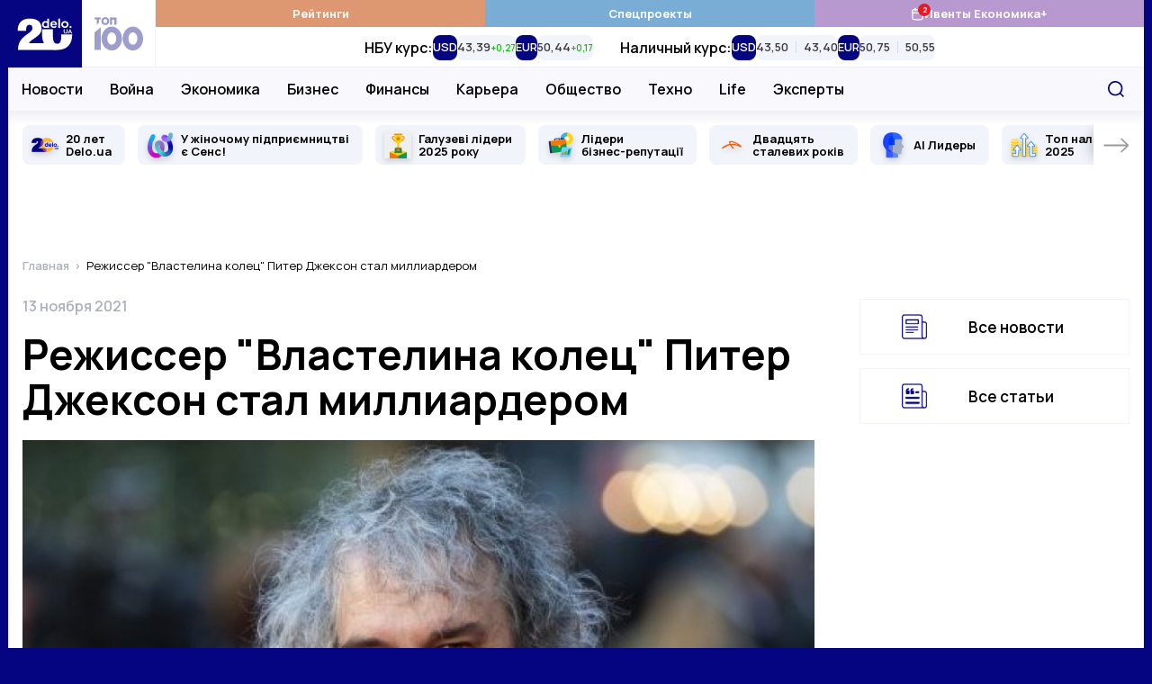

--- FILE ---
content_type: application/javascript; charset=utf-8
request_url: https://fundingchoicesmessages.google.com/f/AGSKWxXWR_4LbjWcoHntyHFkx1jjylgAXJmEvEoxn_Ptc3rnzAIa2eTSSmQ9QcEYo9_53VmAxZNmDLw3BBYhnjPDMzl0a144wDOzor1Wog5k_0OkGZiOnQRe2B9uLKOdW77qnImB97gMBluLHp7MF2NL52E3xAW8Ivtc3uoubX33u4_5sjdNvy-RAUxbuaiD/_/framead-/adloader..com/adclk?/adverts./adaffiliate_
body_size: -1290
content:
window['571b2460-4796-4996-9970-b6de4877c368'] = true;